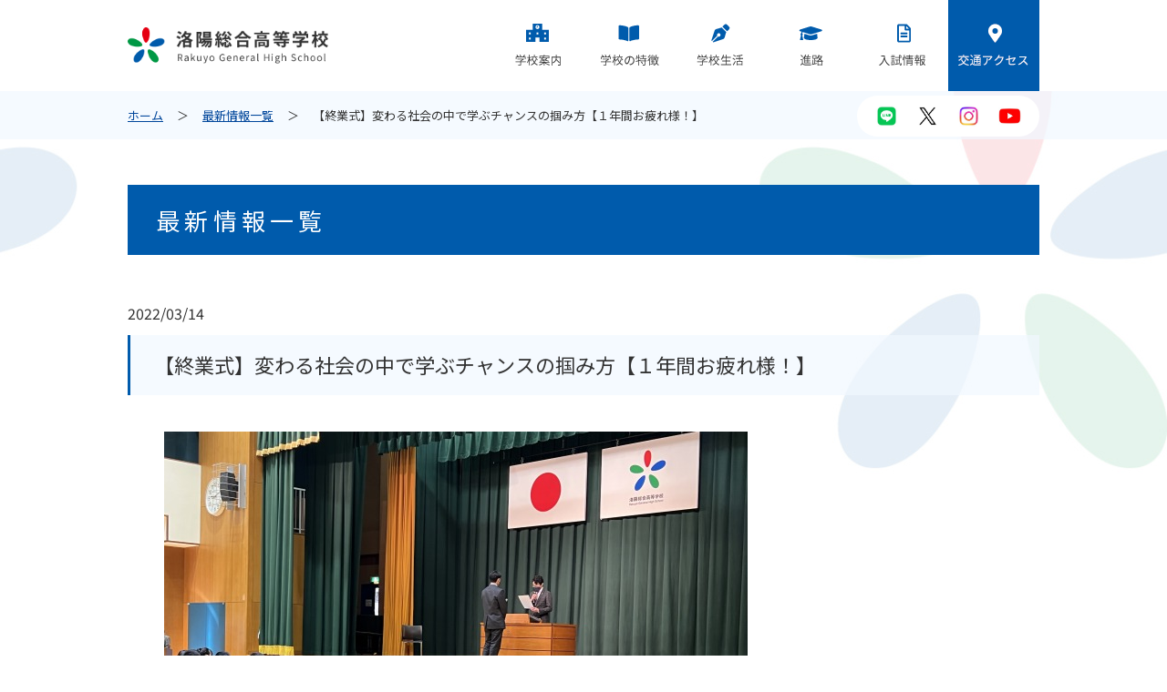

--- FILE ---
content_type: text/html; charset=UTF-8
request_url: https://www.rakuyo.ed.jp/info/8323/
body_size: 33574
content:
<!doctype html>
<html>
<head>
	<meta charset="utf-8">
	<title>【終業式】変わる社会の中で学ぶチャンスの掴み方【１年間お疲れ様！】 | 最新情報一覧 | 洛陽総合高等学校</title>
	<meta name="description" content="学校法人 洛陽総合学院 洛陽総合高等学校（京都市中京区）のオフィシャルサイト。学校紹介や進路、入試情報など。" />
	<meta name="keywords" content="学校法人,洛陽総合学院,洛陽総合高等学校,RAKUYO,京都市,中京区" />
	<meta name="viewport" content="width=device-width, initial-scale=1.0, maximum-scale=1, user-scalable=0">
	<link href="https://fonts.googleapis.com/css?family=Noto+Sans+JP:400,700&display=swap" rel="stylesheet">
	<link rel="stylesheet" href="https://use.fontawesome.com/releases/v5.6.3/css/all.css">
	<link href="https://www.rakuyo.ed.jp/css/cmn_style.css" rel="stylesheet" type="text/css" />
	<link href="https://www.rakuyo.ed.jp/css/cmn_layout.css" rel="stylesheet" type="text/css" />
	<link rel="stylesheet" type="text/css" href="https://www.rakuyo.ed.jp/css/meanmenu.css" />
	<link rel="stylesheet" type="text/css" href="https://www.rakuyo.ed.jp/css/page.css" />
	<link rel="stylesheet" type="text/css" href="https://www.rakuyo.ed.jp/css/info.css" />
	<link rel="stylesheet" href="/css/youtube.css">
	<script src="https://ajax.googleapis.com/ajax/libs/jquery/3.4.1/jquery.min.js"></script>
	<script src="https://www.rakuyo.ed.jp/js/common.js"></script>
	<script src="https://www.rakuyo.ed.jp/js/jquery.meanmenu.min.js"></script>
	<meta name='robots' content='max-image-preview:large' />
<link rel="alternate" type="application/rss+xml" title="洛陽総合高等学校 &raquo; 【終業式】変わる社会の中で学ぶチャンスの掴み方【１年間お疲れ様！】 のコメントのフィード" href="https://www.rakuyo.ed.jp/info/8323/feed/" />
		<!-- This site uses the Google Analytics by MonsterInsights plugin v8.18 - Using Analytics tracking - https://www.monsterinsights.com/ -->
		<!-- Note: MonsterInsights is not currently configured on this site. The site owner needs to authenticate with Google Analytics in the MonsterInsights settings panel. -->
					<!-- No tracking code set -->
				<!-- / Google Analytics by MonsterInsights -->
		<script type="text/javascript">
window._wpemojiSettings = {"baseUrl":"https:\/\/s.w.org\/images\/core\/emoji\/14.0.0\/72x72\/","ext":".png","svgUrl":"https:\/\/s.w.org\/images\/core\/emoji\/14.0.0\/svg\/","svgExt":".svg","source":{"concatemoji":"https:\/\/www.rakuyo.ed.jp\/wp\/wp-includes\/js\/wp-emoji-release.min.js?ver=6.2.8"}};
/*! This file is auto-generated */
!function(e,a,t){var n,r,o,i=a.createElement("canvas"),p=i.getContext&&i.getContext("2d");function s(e,t){p.clearRect(0,0,i.width,i.height),p.fillText(e,0,0);e=i.toDataURL();return p.clearRect(0,0,i.width,i.height),p.fillText(t,0,0),e===i.toDataURL()}function c(e){var t=a.createElement("script");t.src=e,t.defer=t.type="text/javascript",a.getElementsByTagName("head")[0].appendChild(t)}for(o=Array("flag","emoji"),t.supports={everything:!0,everythingExceptFlag:!0},r=0;r<o.length;r++)t.supports[o[r]]=function(e){if(p&&p.fillText)switch(p.textBaseline="top",p.font="600 32px Arial",e){case"flag":return s("\ud83c\udff3\ufe0f\u200d\u26a7\ufe0f","\ud83c\udff3\ufe0f\u200b\u26a7\ufe0f")?!1:!s("\ud83c\uddfa\ud83c\uddf3","\ud83c\uddfa\u200b\ud83c\uddf3")&&!s("\ud83c\udff4\udb40\udc67\udb40\udc62\udb40\udc65\udb40\udc6e\udb40\udc67\udb40\udc7f","\ud83c\udff4\u200b\udb40\udc67\u200b\udb40\udc62\u200b\udb40\udc65\u200b\udb40\udc6e\u200b\udb40\udc67\u200b\udb40\udc7f");case"emoji":return!s("\ud83e\udef1\ud83c\udffb\u200d\ud83e\udef2\ud83c\udfff","\ud83e\udef1\ud83c\udffb\u200b\ud83e\udef2\ud83c\udfff")}return!1}(o[r]),t.supports.everything=t.supports.everything&&t.supports[o[r]],"flag"!==o[r]&&(t.supports.everythingExceptFlag=t.supports.everythingExceptFlag&&t.supports[o[r]]);t.supports.everythingExceptFlag=t.supports.everythingExceptFlag&&!t.supports.flag,t.DOMReady=!1,t.readyCallback=function(){t.DOMReady=!0},t.supports.everything||(n=function(){t.readyCallback()},a.addEventListener?(a.addEventListener("DOMContentLoaded",n,!1),e.addEventListener("load",n,!1)):(e.attachEvent("onload",n),a.attachEvent("onreadystatechange",function(){"complete"===a.readyState&&t.readyCallback()})),(e=t.source||{}).concatemoji?c(e.concatemoji):e.wpemoji&&e.twemoji&&(c(e.twemoji),c(e.wpemoji)))}(window,document,window._wpemojiSettings);
</script>
<style type="text/css">
img.wp-smiley,
img.emoji {
	display: inline !important;
	border: none !important;
	box-shadow: none !important;
	height: 1em !important;
	width: 1em !important;
	margin: 0 0.07em !important;
	vertical-align: -0.1em !important;
	background: none !important;
	padding: 0 !important;
}
</style>
		<style type="text/css">
	.wp-pagenavi{float:left !important; }
	</style>
  <link rel='stylesheet' id='sbi_styles-css' href='https://www.rakuyo.ed.jp/wp/wp-content/plugins/instagram-feed/css/sbi-styles.min.css?ver=6.9.1' type='text/css' media='all' />
<link rel='stylesheet' id='wp-block-library-css' href='https://www.rakuyo.ed.jp/wp/wp-includes/css/dist/block-library/style.min.css?ver=6.2.8' type='text/css' media='all' />
<link rel='stylesheet' id='classic-theme-styles-css' href='https://www.rakuyo.ed.jp/wp/wp-includes/css/classic-themes.min.css?ver=6.2.8' type='text/css' media='all' />
<style id='global-styles-inline-css' type='text/css'>
body{--wp--preset--color--black: #000000;--wp--preset--color--cyan-bluish-gray: #abb8c3;--wp--preset--color--white: #ffffff;--wp--preset--color--pale-pink: #f78da7;--wp--preset--color--vivid-red: #cf2e2e;--wp--preset--color--luminous-vivid-orange: #ff6900;--wp--preset--color--luminous-vivid-amber: #fcb900;--wp--preset--color--light-green-cyan: #7bdcb5;--wp--preset--color--vivid-green-cyan: #00d084;--wp--preset--color--pale-cyan-blue: #8ed1fc;--wp--preset--color--vivid-cyan-blue: #0693e3;--wp--preset--color--vivid-purple: #9b51e0;--wp--preset--gradient--vivid-cyan-blue-to-vivid-purple: linear-gradient(135deg,rgba(6,147,227,1) 0%,rgb(155,81,224) 100%);--wp--preset--gradient--light-green-cyan-to-vivid-green-cyan: linear-gradient(135deg,rgb(122,220,180) 0%,rgb(0,208,130) 100%);--wp--preset--gradient--luminous-vivid-amber-to-luminous-vivid-orange: linear-gradient(135deg,rgba(252,185,0,1) 0%,rgba(255,105,0,1) 100%);--wp--preset--gradient--luminous-vivid-orange-to-vivid-red: linear-gradient(135deg,rgba(255,105,0,1) 0%,rgb(207,46,46) 100%);--wp--preset--gradient--very-light-gray-to-cyan-bluish-gray: linear-gradient(135deg,rgb(238,238,238) 0%,rgb(169,184,195) 100%);--wp--preset--gradient--cool-to-warm-spectrum: linear-gradient(135deg,rgb(74,234,220) 0%,rgb(151,120,209) 20%,rgb(207,42,186) 40%,rgb(238,44,130) 60%,rgb(251,105,98) 80%,rgb(254,248,76) 100%);--wp--preset--gradient--blush-light-purple: linear-gradient(135deg,rgb(255,206,236) 0%,rgb(152,150,240) 100%);--wp--preset--gradient--blush-bordeaux: linear-gradient(135deg,rgb(254,205,165) 0%,rgb(254,45,45) 50%,rgb(107,0,62) 100%);--wp--preset--gradient--luminous-dusk: linear-gradient(135deg,rgb(255,203,112) 0%,rgb(199,81,192) 50%,rgb(65,88,208) 100%);--wp--preset--gradient--pale-ocean: linear-gradient(135deg,rgb(255,245,203) 0%,rgb(182,227,212) 50%,rgb(51,167,181) 100%);--wp--preset--gradient--electric-grass: linear-gradient(135deg,rgb(202,248,128) 0%,rgb(113,206,126) 100%);--wp--preset--gradient--midnight: linear-gradient(135deg,rgb(2,3,129) 0%,rgb(40,116,252) 100%);--wp--preset--duotone--dark-grayscale: url('#wp-duotone-dark-grayscale');--wp--preset--duotone--grayscale: url('#wp-duotone-grayscale');--wp--preset--duotone--purple-yellow: url('#wp-duotone-purple-yellow');--wp--preset--duotone--blue-red: url('#wp-duotone-blue-red');--wp--preset--duotone--midnight: url('#wp-duotone-midnight');--wp--preset--duotone--magenta-yellow: url('#wp-duotone-magenta-yellow');--wp--preset--duotone--purple-green: url('#wp-duotone-purple-green');--wp--preset--duotone--blue-orange: url('#wp-duotone-blue-orange');--wp--preset--font-size--small: 13px;--wp--preset--font-size--medium: 20px;--wp--preset--font-size--large: 36px;--wp--preset--font-size--x-large: 42px;--wp--preset--spacing--20: 0.44rem;--wp--preset--spacing--30: 0.67rem;--wp--preset--spacing--40: 1rem;--wp--preset--spacing--50: 1.5rem;--wp--preset--spacing--60: 2.25rem;--wp--preset--spacing--70: 3.38rem;--wp--preset--spacing--80: 5.06rem;--wp--preset--shadow--natural: 6px 6px 9px rgba(0, 0, 0, 0.2);--wp--preset--shadow--deep: 12px 12px 50px rgba(0, 0, 0, 0.4);--wp--preset--shadow--sharp: 6px 6px 0px rgba(0, 0, 0, 0.2);--wp--preset--shadow--outlined: 6px 6px 0px -3px rgba(255, 255, 255, 1), 6px 6px rgba(0, 0, 0, 1);--wp--preset--shadow--crisp: 6px 6px 0px rgba(0, 0, 0, 1);}:where(.is-layout-flex){gap: 0.5em;}body .is-layout-flow > .alignleft{float: left;margin-inline-start: 0;margin-inline-end: 2em;}body .is-layout-flow > .alignright{float: right;margin-inline-start: 2em;margin-inline-end: 0;}body .is-layout-flow > .aligncenter{margin-left: auto !important;margin-right: auto !important;}body .is-layout-constrained > .alignleft{float: left;margin-inline-start: 0;margin-inline-end: 2em;}body .is-layout-constrained > .alignright{float: right;margin-inline-start: 2em;margin-inline-end: 0;}body .is-layout-constrained > .aligncenter{margin-left: auto !important;margin-right: auto !important;}body .is-layout-constrained > :where(:not(.alignleft):not(.alignright):not(.alignfull)){max-width: var(--wp--style--global--content-size);margin-left: auto !important;margin-right: auto !important;}body .is-layout-constrained > .alignwide{max-width: var(--wp--style--global--wide-size);}body .is-layout-flex{display: flex;}body .is-layout-flex{flex-wrap: wrap;align-items: center;}body .is-layout-flex > *{margin: 0;}:where(.wp-block-columns.is-layout-flex){gap: 2em;}.has-black-color{color: var(--wp--preset--color--black) !important;}.has-cyan-bluish-gray-color{color: var(--wp--preset--color--cyan-bluish-gray) !important;}.has-white-color{color: var(--wp--preset--color--white) !important;}.has-pale-pink-color{color: var(--wp--preset--color--pale-pink) !important;}.has-vivid-red-color{color: var(--wp--preset--color--vivid-red) !important;}.has-luminous-vivid-orange-color{color: var(--wp--preset--color--luminous-vivid-orange) !important;}.has-luminous-vivid-amber-color{color: var(--wp--preset--color--luminous-vivid-amber) !important;}.has-light-green-cyan-color{color: var(--wp--preset--color--light-green-cyan) !important;}.has-vivid-green-cyan-color{color: var(--wp--preset--color--vivid-green-cyan) !important;}.has-pale-cyan-blue-color{color: var(--wp--preset--color--pale-cyan-blue) !important;}.has-vivid-cyan-blue-color{color: var(--wp--preset--color--vivid-cyan-blue) !important;}.has-vivid-purple-color{color: var(--wp--preset--color--vivid-purple) !important;}.has-black-background-color{background-color: var(--wp--preset--color--black) !important;}.has-cyan-bluish-gray-background-color{background-color: var(--wp--preset--color--cyan-bluish-gray) !important;}.has-white-background-color{background-color: var(--wp--preset--color--white) !important;}.has-pale-pink-background-color{background-color: var(--wp--preset--color--pale-pink) !important;}.has-vivid-red-background-color{background-color: var(--wp--preset--color--vivid-red) !important;}.has-luminous-vivid-orange-background-color{background-color: var(--wp--preset--color--luminous-vivid-orange) !important;}.has-luminous-vivid-amber-background-color{background-color: var(--wp--preset--color--luminous-vivid-amber) !important;}.has-light-green-cyan-background-color{background-color: var(--wp--preset--color--light-green-cyan) !important;}.has-vivid-green-cyan-background-color{background-color: var(--wp--preset--color--vivid-green-cyan) !important;}.has-pale-cyan-blue-background-color{background-color: var(--wp--preset--color--pale-cyan-blue) !important;}.has-vivid-cyan-blue-background-color{background-color: var(--wp--preset--color--vivid-cyan-blue) !important;}.has-vivid-purple-background-color{background-color: var(--wp--preset--color--vivid-purple) !important;}.has-black-border-color{border-color: var(--wp--preset--color--black) !important;}.has-cyan-bluish-gray-border-color{border-color: var(--wp--preset--color--cyan-bluish-gray) !important;}.has-white-border-color{border-color: var(--wp--preset--color--white) !important;}.has-pale-pink-border-color{border-color: var(--wp--preset--color--pale-pink) !important;}.has-vivid-red-border-color{border-color: var(--wp--preset--color--vivid-red) !important;}.has-luminous-vivid-orange-border-color{border-color: var(--wp--preset--color--luminous-vivid-orange) !important;}.has-luminous-vivid-amber-border-color{border-color: var(--wp--preset--color--luminous-vivid-amber) !important;}.has-light-green-cyan-border-color{border-color: var(--wp--preset--color--light-green-cyan) !important;}.has-vivid-green-cyan-border-color{border-color: var(--wp--preset--color--vivid-green-cyan) !important;}.has-pale-cyan-blue-border-color{border-color: var(--wp--preset--color--pale-cyan-blue) !important;}.has-vivid-cyan-blue-border-color{border-color: var(--wp--preset--color--vivid-cyan-blue) !important;}.has-vivid-purple-border-color{border-color: var(--wp--preset--color--vivid-purple) !important;}.has-vivid-cyan-blue-to-vivid-purple-gradient-background{background: var(--wp--preset--gradient--vivid-cyan-blue-to-vivid-purple) !important;}.has-light-green-cyan-to-vivid-green-cyan-gradient-background{background: var(--wp--preset--gradient--light-green-cyan-to-vivid-green-cyan) !important;}.has-luminous-vivid-amber-to-luminous-vivid-orange-gradient-background{background: var(--wp--preset--gradient--luminous-vivid-amber-to-luminous-vivid-orange) !important;}.has-luminous-vivid-orange-to-vivid-red-gradient-background{background: var(--wp--preset--gradient--luminous-vivid-orange-to-vivid-red) !important;}.has-very-light-gray-to-cyan-bluish-gray-gradient-background{background: var(--wp--preset--gradient--very-light-gray-to-cyan-bluish-gray) !important;}.has-cool-to-warm-spectrum-gradient-background{background: var(--wp--preset--gradient--cool-to-warm-spectrum) !important;}.has-blush-light-purple-gradient-background{background: var(--wp--preset--gradient--blush-light-purple) !important;}.has-blush-bordeaux-gradient-background{background: var(--wp--preset--gradient--blush-bordeaux) !important;}.has-luminous-dusk-gradient-background{background: var(--wp--preset--gradient--luminous-dusk) !important;}.has-pale-ocean-gradient-background{background: var(--wp--preset--gradient--pale-ocean) !important;}.has-electric-grass-gradient-background{background: var(--wp--preset--gradient--electric-grass) !important;}.has-midnight-gradient-background{background: var(--wp--preset--gradient--midnight) !important;}.has-small-font-size{font-size: var(--wp--preset--font-size--small) !important;}.has-medium-font-size{font-size: var(--wp--preset--font-size--medium) !important;}.has-large-font-size{font-size: var(--wp--preset--font-size--large) !important;}.has-x-large-font-size{font-size: var(--wp--preset--font-size--x-large) !important;}
.wp-block-navigation a:where(:not(.wp-element-button)){color: inherit;}
:where(.wp-block-columns.is-layout-flex){gap: 2em;}
.wp-block-pullquote{font-size: 1.5em;line-height: 1.6;}
</style>
<link rel='stylesheet' id='mediaelementjs-styles-css' href='https://www.rakuyo.ed.jp/wp/wp-content/plugins/media-element-html5-video-and-audio-player/mediaelement/v4/mediaelementplayer.min.css?ver=6.2.8' type='text/css' media='all' />
<link rel='stylesheet' id='mediaelementjs-styles-legacy-css' href='https://www.rakuyo.ed.jp/wp/wp-content/plugins/media-element-html5-video-and-audio-player/mediaelement/v4/mediaelementplayer-legacy.min.css?ver=6.2.8' type='text/css' media='all' />
<link rel='stylesheet' id='wp-pagenavi-style-css' href='https://www.rakuyo.ed.jp/wp/wp-content/plugins/wp-pagenavi-style/css/css3_blue_glossy.css?ver=1.0' type='text/css' media='all' />
<!--n2css--><!--n2js--><script type='text/javascript' src='https://www.rakuyo.ed.jp/wp/wp-content/plugins/media-element-html5-video-and-audio-player/mediaelement/v4/mediaelement-and-player.min.js?ver=4.2.8' id='mediaelementjs-scripts-js'></script>
<link rel="https://api.w.org/" href="https://www.rakuyo.ed.jp/wp-json/" /><link rel="EditURI" type="application/rsd+xml" title="RSD" href="https://www.rakuyo.ed.jp/wp/xmlrpc.php?rsd" />
<link rel="wlwmanifest" type="application/wlwmanifest+xml" href="https://www.rakuyo.ed.jp/wp/wp-includes/wlwmanifest.xml" />
<meta name="generator" content="WordPress 6.2.8" />
<link rel="canonical" href="https://www.rakuyo.ed.jp/info/8323/" />
<link rel='shortlink' href='https://www.rakuyo.ed.jp/?p=8323' />
<link rel="alternate" type="application/json+oembed" href="https://www.rakuyo.ed.jp/wp-json/oembed/1.0/embed?url=https%3A%2F%2Fwww.rakuyo.ed.jp%2Finfo%2F8323%2F" />
<link rel="alternate" type="text/xml+oembed" href="https://www.rakuyo.ed.jp/wp-json/oembed/1.0/embed?url=https%3A%2F%2Fwww.rakuyo.ed.jp%2Finfo%2F8323%2F&#038;format=xml" />
<!-- Favicon Rotator -->
<link rel="shortcut icon" href="https://www.rakuyo.ed.jp/wp/wp-content/uploads/2023/08/e10114b58a6fed76b71bc4d1164e4728.png" />
<link rel="apple-touch-icon-precomposed" href="https://www.rakuyo.ed.jp/wp/wp-content/uploads/2020/06/rakuyo_favicon-1.ico" />
<!-- End Favicon Rotator -->
<meta name="generator" content="Site Kit by Google 1.106.0" />	<style type="text/css">
	 .wp-pagenavi
	{
		font-size:12px !important;
	}
	</style>
			<style type="text/css" id="wp-custom-css">
			.youtube2 {
  position: relative;
  width: 100%;
  padding-top: 56.25%;
}
.youtube2 iframe {
  position: absolute;
  top: 0;
  right: 0;
  width: 100% !important;
  height: 100% !important;
}

		</style>
			<link rel="shortcut icon" href="/rakuyo_favicon.ico">
	<script>
		window.dataLayer = window.dataLayer || [];

		function gtag() {
			dataLayer.push(arguments);
		}
		gtag('js', new Date());
		gtag('config', 'G-F6QB6BPDC0');
	</script>
	<!-- Google Tag Manager by DISCO-->
	<script>
		(function(w, d, s, l, i) {
			w[l] = w[l] || [];
			w[l].push({
				'gtm.start': new Date().getTime(),
				event: 'gtm.js'
			});
			var f = d.getElementsByTagName(s)[0],
				j = d.createElement(s),
				dl = l != 'dataLayer' ? '&l=' + l : '';
			j.async = true;
			j.src = 'https://www.googletagmanager.com/gtm.js?id=' + i + dl;
			f.parentNode.insertBefore(j, f);
		})(window, document, 'script', 'dataLayer', 'GTM-NC7H9MH');
	</script>
	<!-- End Google Tag Manager by DISCO-->
</head>
<body class="info">
	<!-- Google Tag Manager by DISCO(noscript) -->
	<noscript><iframe src="https://www.googletagmanager.com/ns.html?id=GTM-NC7H9MH" height="0" width="0" style="display:none;visibility:hidden"></iframe></noscript>
	<!-- End Google Tag Manager by DISCO(noscript) -->
	<header id="header">
		<div class="container">
			<div id="h_top">
				<div class="h_logo"><a href="https://www.rakuyo.ed.jp"><img src="https://www.rakuyo.ed.jp/img/common/logo.png" alt="洛陽総合高校"></a></div>
				<div class="h_nav">
					<nav id="gNav">
						<ul class="nav">
							<li>
								<a href="" class="no_link cat school">学校案内</a>
								<span class="mmArrow"></span>
								<ul class="sub-menu">
									<li><a href="https://www.rakuyo.ed.jp/school/principle/">教育方針</a></li>
									<li><a href="https://www.rakuyo.ed.jp/school/spirit/">立学の精神</a></li>
									<li><a href="https://www.rakuyo.ed.jp/school/cooperation/">高大連携事業</a></li>
									<li><a href="https://www.rakuyo.ed.jp/school/teacher/">先生紹介</a></li>
									<li><a href="https://www.rakuyo.ed.jp/school/uniform/">スクールユニフォーム</a></li>
									<li><a href="https://www.rakuyo.ed.jp/school/campusmap/">キャンパスマップ</a></li>
									<li><a href="https://www.rakuyo.ed.jp/school/new_building/">校舎紹介</a></li>
								</ul>
							</li>
							<li>
								<a href="" class="no_link cat feature">学校の特徴</a>
								<span class="mmArrow"></span>
								<ul class="sub-menu">
									<li class="total">
										<a href="https://www.rakuyo.ed.jp/feature/course_newtotal/">総合学科について</a>
										<ul>
											<li><a href="https://www.rakuyo.ed.jp/feature/course_general/">総合進学系列</a></li>
											<li><a href="https://www.rakuyo.ed.jp/feature/course_media/">情報メディア系列</a></li>
											<li><a href="https://www.rakuyo.ed.jp/feature/course_business/">情報ビジネス系列</a></li>
											<li><a href="https://www.rakuyo.ed.jp/feature/course_kansei/">感性表現系列</a></li>
											<li><a href="https://www.rakuyo.ed.jp/feature/course_cooking/">調理製菓系列</a></li>
											<li><a href="https://www.rakuyo.ed.jp/feature/course_childcare/">保育系列</a></li>
										</ul>
									</li>
									<li><a href="https://www.rakuyo.ed.jp/feature/schedule/">3年間のスケジュール</a></li>
									<li><a href="https://www.rakuyo.ed.jp/feature/qualification/">検定試験、資格取得</a></li>
								</ul>
							</li>
							<li>
								<a href="" class="no_link cat campuslife">学校生活</a>
								<span class="mmArrow"></span>
								<ul class="sub-menu">
									<li><a href="https://www.rakuyo.ed.jp/campuslife/club/">クラブ活動</a></li>
									<li><a href="https://www.rakuyo.ed.jp/campuslife/event/">年間行事</a></li>
								</ul>
							</li>
							<li>
								<a href="" class="no_link cat graduation">進路</a>
								<span class="mmArrow"></span>
								<ul class="sub-menu">
									<li><a href="https://www.rakuyo.ed.jp/graduation/result/">大学合格実績</a></li>
									<li><a href="https://www.rakuyo.ed.jp/graduation/counseling/">進路指導</a></li>
									<li><a href="https://www.rakuyo.ed.jp/graduation/measure/">進学就職対策</a></li>
									<li><a href="https://www.rakuyo.ed.jp/graduation/obog/">OB、OGの声</a></li>
								</ul>
							</li>
							<li>
								<a href="" class="no_link cat examination">入試情報</a>
								<span class="mmArrow"></span>
								<ul class="sub-menu">
									<li><a href="https://www.rakuyo.ed.jp/examination/requirement/">募集要項</a></li>
									<li><a href="https://www.rakuyo.ed.jp/examination/application/">出願書類</a></li>
									<li><a href="https://www.rakuyo.ed.jp/examination/transfer/">転入学</a></li>
									<li><a href="https://www.rakuyo.ed.jp/examination/openschool/">オープンスクール</a></li>
									<li><a href="https://www.rakuyo.ed.jp/examination/expense/">学費、奨学金</a></li>
									<li><a href="https://www.rakuyo.ed.jp/examination/kakomon/">過去問題集</a></li>
									<li><a href="https://www.rakuyo.ed.jp/examination/faq/">よくある質問</a></li>
								</ul>
							</li>
							<li class="access"><a href="https://www.rakuyo.ed.jp/access/" class="cat access">交通アクセス</a></li>
						</ul>
						<div class="mask"></div>
					</nav>
				</div>
			</div>
		</div>
		<div class="sns">
        <ul>
            <li><a href="https://page.line.me/076pbttk" target="_blank"><img src="/wp/wp-content/uploads/2024/07/sns_line-150x150-1.jpg" alt=""/></a></li>
			<li><a href="https://x.com/rakuyo_general" target="_blank"><img src="/wp/wp-content/uploads/2024/07/sns_x-150x150-1.jpg" alt=""/></a></li>
            <li><a href="https://www.instagram.com/rakuyo_general/?hl=ja" target="_blank"><img src="/wp/wp-content/uploads/2024/07/sns_ig-150x150-1.jpg" alt=""/></a></li>
			<li><a href="https://www.youtube.com/channel/UCttRd_sH5WB9ON6GsKcjaEA/" target="_blank"><img src="/wp/wp-content/uploads/2024/07/sns_youtube-150x150-1.jpg" alt=""/></a></li>
        </ul>
		</div>
	</header>
<section id="pnkz">
  <ul>
    <li><a href="https://www.rakuyo.ed.jp">ホーム</a></li>
    <li><a href="https://www.rakuyo.ed.jp/infolist/">最新情報一覧</a></li>
    <li>【終業式】変わる社会の中で学ぶチャンスの掴み方【１年間お疲れ様！】</li>
  </ul>
</section>


<div id="wrapper">
<h1 class="page_title">最新情報一覧</h1>
    
    
<article>
    <time  datetime="2022/03/14">2022/03/14</time>
    <h1 class="section_title mt10">【終業式】変わる社会の中で学ぶチャンスの掴み方【１年間お疲れ様！】</h1>
    <div class="contentwrap"><p><a href="https://rakuyosogo.sakura.ne.jp/wp/wp-content/uploads/2022/03/IMG_2817.jpg"><img decoding="async" src="https://rakuyosogo.sakura.ne.jp/wp/wp-content/uploads/2022/03/IMG_2817.jpg" alt="" width="640" height="480" class="aligncenter size-full wp-image-8325" srcset="https://www.rakuyo.ed.jp/wp/wp-content/uploads/2022/03/IMG_2817.jpg 640w, https://www.rakuyo.ed.jp/wp/wp-content/uploads/2022/03/IMG_2817-300x225.jpg 300w" sizes="(max-width: 640px) 100vw, 640px" /></a><br />
３月１４日（月）後期終業式が開かれました。今年も新型コロナウイルス感染症の影響で、多くの行事なども削られましたが、そのような中でも「修学旅行」や「学校祭」が開催され、生徒たちの思い出に残る１年であったのではないかと思います。<br />
<br />
各種表彰が行われたのち、校長先生の式辞です。終業式にあたって、次のようなお話をされました。<br />
<a href="https://rakuyosogo.sakura.ne.jp/wp/wp-content/uploads/2022/03/IMG_2819.jpg"><img decoding="async" loading="lazy" src="https://rakuyosogo.sakura.ne.jp/wp/wp-content/uploads/2022/03/IMG_2819.jpg" alt="" width="640" height="480" class="aligncenter size-full wp-image-8326" srcset="https://www.rakuyo.ed.jp/wp/wp-content/uploads/2022/03/IMG_2819.jpg 640w, https://www.rakuyo.ed.jp/wp/wp-content/uploads/2022/03/IMG_2819-300x225.jpg 300w" sizes="(max-width: 640px) 100vw, 640px" /></a><br />
「先日、３年生が卒業していきましたが興味深いメッセージを残してくれました。というのは、自分たちが思い描いていた高校生活とは全く違った３年間であったという内容でした。このメッセージを聞いた時にどのような話ができるかなと考えていました。」<br />
<br />
そこで、校長先生は株式会社リクルート社の社訓でもある『自ら機会を創り出し、機会によって自らを変えよ』という言葉を引用し、彼らに伝えます。<br />
<br />
「このように目まぐるしく変わる時代であるからこそ、チャンスがあったら自ら掴みに行くような姿勢が重要で、それが成長に繋がることだと思います。この言葉を胸にとどめて来年度に向けて頑張っていってほしいと思います」と。<br />
<br />
洛陽総合高校でたくさんの「機会」を創り出して、その機会をつかんで自分を変えていきましょう。来年度に向けて教職員一同も「機会」を創り出していくような学校活動に努めていきたいと思います。</p>
</div>
    
        
</article>
    
</div><!-- #wrapper -->

<footer>
    <div class="sns">
        <ul>
            <li><a href="https://page.line.me/076pbttk" target="_blank"><img src="/wp/wp-content/uploads/2024/07/sns_line-150x150-1.jpg" alt=""/></a></li>
			<li><a href="https://x.com/rakuyo_general" target="_blank"><img src="/wp/wp-content/uploads/2024/07/sns_x-150x150-1.jpg" alt=""/></a></li>
            <li><a href="https://www.instagram.com/rakuyo_general/?hl=ja" target="_blank"><img src="/wp/wp-content/uploads/2024/07/sns_ig-150x150-1.jpg" alt=""/></a></li>
			<li><a href="https://www.youtube.com/channel/UCttRd_sH5WB9ON6GsKcjaEA/" target="_blank"><img src="/wp/wp-content/uploads/2024/07/sns_youtube-150x150-1.jpg" alt=""/></a></li>
            <!-- li><a href=""><img src="/img/common/icn_sns_fb.png" alt=""/></a></li -->
        </ul>
    </div>
    <nav class="footer_nav">
        <div class="school">
            <p>学校案内</p>
            <ul>
                <li><a href="https://www.rakuyo.ed.jp/school/principle/">教育方針</a></li>
                <li><a href="https://www.rakuyo.ed.jp/school/spirit/">立学の精神</a></li>
                <li><a href="https://www.rakuyo.ed.jp/school/cooperation/">高大連携事業</a></li>
                <li><a href="https://www.rakuyo.ed.jp/school/teacher/">先生紹介</a></li>
                <li><a href="https://www.rakuyo.ed.jp/school/uniform/">スクールユニフォーム</a></li>
                <li><a href="https://www.rakuyo.ed.jp/school/campusmap/">キャンパスマップ</a></li>
                <li><a href="https://www.rakuyo.ed.jp/school/new_building/">校舎紹介</a></li>
            </ul>
        </div>
        <div class="feature">
            <p>学校の特徴</p>
            <ul>
                <li class="total"><a href="https://www.rakuyo.ed.jp/feature/course_newtotal/">総合学科について</a>
                    <ul>
                    <li><a href="https://www.rakuyo.ed.jp/feature/course_general/">総合進学系列</a></li>
                    <li><a href="https://www.rakuyo.ed.jp/feature/course_media/">情報メディア系列</a></li>
                    <li><a href="https://www.rakuyo.ed.jp/feature/course_business/">情報ビジネス系列</a></li>
                    <li><a href="https://www.rakuyo.ed.jp/feature/course_kansei/">感性表現系列</a></li>
                    <li><a href="https://www.rakuyo.ed.jp/feature/course_cooking/">調理製菓系列</a></li>
                    <li><a href="https://www.rakuyo.ed.jp/feature/course_childcare/">保育系列</a></li>
                    </ul>
                </li>
                <li><a href="https://www.rakuyo.ed.jp/feature/schedule/">3年間のスケジュール</a></li>
                <li><a href="https://www.rakuyo.ed.jp/feature/qualification/">検定試験、資格取得</a></li>
            </ul>
        </div>
        <div class="campuslife">
            <p>学校生活</p>
            <ul>
                <li><a href="https://www.rakuyo.ed.jp/campuslife/club/">クラブ活動</a></li>
				<li><a href="https://www.rakuyo.ed.jp/campuslife/event/">年間行事</a></li>
            </ul>
        </div>
        <div class="graduation">
            <p>進路</p>
            <ul>
                <li><a href="https://www.rakuyo.ed.jp/graduation/result/">大学合格実績</a></li>
				<li><a href="https://www.rakuyo.ed.jp/graduation/counseling/">進路指導</a></li>
                <li><a href="https://www.rakuyo.ed.jp/graduation/measure/">進学就職対策</a></li>
                <li><a href="https://www.rakuyo.ed.jp/graduation/obog/">OB、OGの声</a></li>
            </ul>
        </div>
        <div class="graduation">
            <p>入試情報</p>
            <ul>
                <li><a href="https://www.rakuyo.ed.jp/examination/requirement/">募集要項</a></li>
                <li><a href="https://www.rakuyo.ed.jp/examination/application/">出願書類</a></li>
                <li><a href="https://www.rakuyo.ed.jp/examination/transfer/">転入学</a></li>
                <li><a href="https://www.rakuyo.ed.jp/examination/openschool/">オープンスクール</a></li>
                <li><a href="https://www.rakuyo.ed.jp/examination/expense/">学費、奨学金</a></li>
                <li><a href="https://www.rakuyo.ed.jp/examination/kakomon/">過去問題集</a></li>
                <li><a href="https://www.rakuyo.ed.jp/examination/faq/">よくある質問</a></li>
            </ul>
        </div>
    </nav>
    <div class="utility">
        <ul>
            <li><a href="/contact/">お問い合わせ</a></li>
            <li><a href="/request/">資料請求</a></li>
            <li><a href="https://www.rakuyo.ed.jp/access/">交通アクセス</a></li>
            <li><a href="https://www.rakuyo.ed.jp/recruit/">教職員採用情報</a></li>
            <li><a href="https://www.rakuyo.ed.jp/sns_guideline/">SNSガイドライン</a></li>
            <li><a href="https://www.rakuyo.ed.jp/wp/wp-content/uploads/2026/01/antibullying.pdf">いじめ防止基本方針</a></li>
			<li><a href="https://www.rakuyo.ed.jp/privacy/">個人情報保護方針</a></li>
        </ul>
    </div>
    <div class="copyright">Copyright © 2019 RAKUYO GENERAL HIGH SCHOOL All Rights Reserved.</div>
</footer>

<!--script type="text/javascript">

  var _gaq = _gaq || [];
  _gaq.push(['_setAccount', 'UA-21742841-1']);
  _gaq.push(['_trackPageview']);

  (function() {
    var ga = document.createElement('script'); ga.type = 'text/javascript'; ga.async = true;
    ga.src = ('https:' == document.location.protocol ? 'https://ssl' : 'http://www') + '.google-analytics.com/ga.js';
    var s = document.getElementsByTagName('script')[0]; s.parentNode.insertBefore(ga, s);
  })();

</script -->

<!-- Instagram Feed JS -->
<script type="text/javascript">
var sbiajaxurl = "https://www.rakuyo.ed.jp/wp/wp-admin/admin-ajax.php";
</script>
<script type="text/javascript">

  var _gaq = _gaq || [];
  _gaq.push(['_setAccount', 'UA-21742841-1']);
  _gaq.push(['_trackPageview']);

  (function() {
    var ga = document.createElement('script'); ga.type = 'text/javascript'; ga.async = true;
    ga.src = ('https:' == document.location.protocol ? 'https://ssl' : 'http://www') + '.google-analytics.com/ga.js';
    var s = document.getElementsByTagName('script')[0]; s.parentNode.insertBefore(ga, s);
  })();

</script>
</body>
</html>
